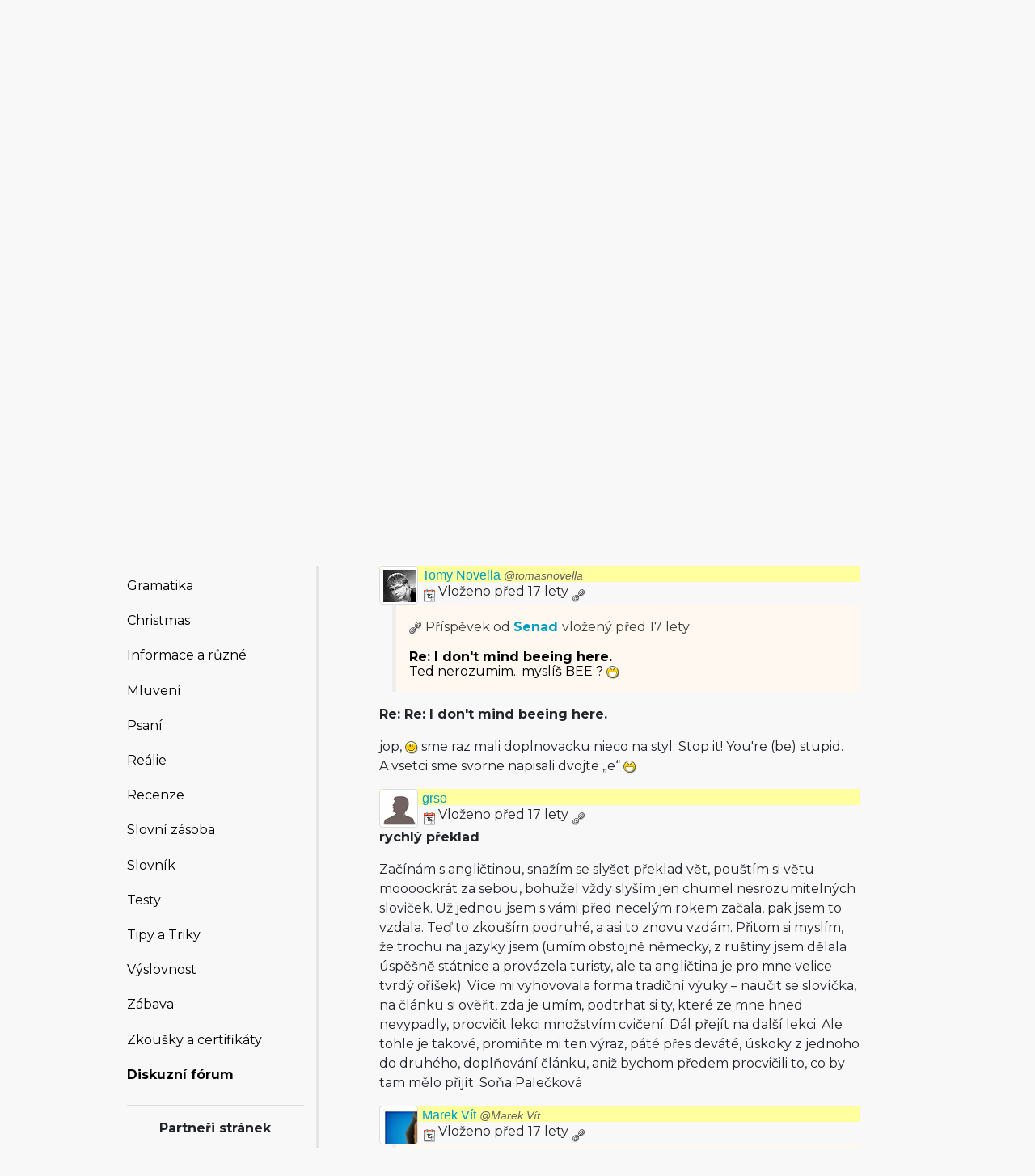

--- FILE ---
content_type: text/html; charset=utf-8
request_url: https://www.helpforenglish.cz/forum/thread/12222-love-like-hate-2
body_size: 7101
content:
<!DOCTYPE html>
<html>
<head>
    <meta http-equiv="Content-Type" content="text/html; charset=utf-8">
    <meta name="description"
          content="">
    <meta name="keywords"
          content=" angličtina, English, esl, efl, elt, gramatika, testy, výslovnost, slovní zásoba, recenze, tipy, pro učitele, zábava, zjednodušená četba">
    <meta name="viewport" content="width=device-width, initial-scale=1.0">
    <title>LOVE / LIKE / HATE #2 - Help for English - Angličtina na internetu zdarma</title>
    <link rel="alternate" type="application/rss+xml" title="RSS kanál novinek na webu" href="/rss">

    <link rel="shortcut icon" href="/images/english/icon-32.ico" type="image/x-icon" sizes="32x32">
    <link rel="shortcut icon" href="/images/english/icon-192.png" type="image/png" sizes='192x192'>
    <link rel="shortcut icon" href="/images/english/icon-180.png" type="image/png" sizes='180x180'>
    <link rel="shortcut icon" href="/images/english/icon-512.png" type="image/png" sizes='512x512'>
    <link rel="apple-touch-icon" href="/images/english/icon-180.png">
    <link rel="icon" href="/images/english/icon.svg" type="image/svg+xml">

    <link rel="preconnect" href="https://fonts.googleapis.com">
    <link rel="preconnect" href="https://fonts.gstatic.com" crossorigin>
    <link href="https://fonts.googleapis.com/css2?family=Montserrat:ital,wght@0,100..900;1,100..900&display=swap" rel="stylesheet">

    <meta name="robots" content="follow,index">


<!-- Structured data -->
<script type="application/ld+json">
{
  "@context": "http://schema.org",
  "@type": "Organization",
  "name": "Help for English - Angličtina na internetu zdarma"
  "url": "https://www.helpforenglish.cz/",
  "sameAs": [
    "https://www.facebook.com/helpforenglish",
    "https://twitter.com/HelpForEnglish"
  ]
}

</script>
    
    

<!-- Google Tag Manager -->
<script>
    (function(w,d,s,l,i){ w[l]=w[l]||[];w[l].push({'gtm.start':
            new Date().getTime(),event:'gtm.js'});
            var f=d.getElementsByTagName(s)[0],j=d.createElement(s),dl=l!='dataLayer'?'&l='+l:'';
            j.async=true;j.src='https://www.googletagmanager.com/gtm.js?id='+i+dl;
            f.parentNode.insertBefore(j,f);
    })(window,document,'script','dataLayer',"GTM-C2NG");

</script>
<!-- End Google Tag Manager -->
<link rel="stylesheet" type="text/css" href="/webtemp/cssloader-e54cd3d4d518-index.css?1763209879">
</head>

<body
        data-user-pronunciation-variety="br"
>

<div style="clear: both"></div>
<header style="overflow: no-display;">

    <div class="container d-flex justify-content-between h-100">
        <a href="/">
            <span class="logo"></span>
        </a>

        <button class="btn btn-primary d-md-none float-right" id="btn-menu">
            <i class="fa fa-bars"></i> Menu
        </button>

        <a href="https://www.englishme.cz/?utm_source=helpforenglish&utm_medium=banner&utm_campaign=hfe_minibanner" class="em-logo align-items-center d-none d-md-flex">
            <div class="pr-2 d-none d-xl-block">Vyzkoušejte i naši apku</div>
            <div class="em-logo-2"></div>
        </a>

    </div>

</header>

<div class="container container-main">

    <div class="row row-main">

        <div class="col-md-3 col-menu d-none d-md-block d-print-none" id="collapseExample">

            <div class="englishme-header-info">
                <a href="https://www.englishme.cz/?utm_source=helpforenglish&utm_medium=banner&utm_campaign=hfe_minibanner"
                   title="Aplikace pro výuku angličtiny od autorů Help for English!">
                    <img src="/files/3-banner-englishme.png" alt="EnglishMe.cz">
                </a>
            </div>

            <form class="search" action="/forum/thread/12222-love-like-hate-2" method="post" id="frm-searchForm">
                <div class="input-group">
                    <input type="text" class="form-control" name="search" size="10" tabindex="1" placeholder="Hledat" id="frm-searchForm-search">
                    <span class="input-group-append">
                        <button type="submit" name="save" class="btn btn-primary" value="Vyhledat">
                            <i class="fa fa-search"></i>
                        </button>
                    </span>
                </div>


<input type="hidden" name="_do" value="searchForm-submit"><!--[if IE]><input type=IEbug disabled style="display:none"><![endif]-->
            </form>


    <h4><i class="fa fa-user"></i> Přihlášení</h4>
    <ul class="nav flex-column">
        <li class="nav-item"><a href="/sign/in" class="nav-link">Přihlásit</a></li>
        <li class="nav-item"><a href="/user/registration" class="nav-link">Registrovat</a></li>
    </ul>

            <h4><i class="fa fa-bars"></i> Menu</h4>
            <ul class="nav flex-column">
                <li class="nav-item">
                    <a class="nav-link" href="/">
                        <strong>Hlavní stránka</strong>
                    </a>
                </li>
                    <li class="nav-item">
                        <a class="nav-link" href="/anglictina-na-internetu">Angličtina na internetu</a>
                    </li>
                    <li class="nav-item">
                        <a class="nav-link" href="/anglictina-pro-zacatecniky">Angličtina pro začátečníky</a>
                    </li>
                    <li class="nav-item">
                        <a class="nav-link" href="/business-english">Business English</a>
                    </li>
                    <li class="nav-item">
                        <a class="nav-link" href="/cetba">Četba</a>
                    </li>
                    <li class="nav-item">
                        <a class="nav-link" href="/download">Download</a>
                    </li>
                    <li class="nav-item">
                        <a class="nav-link" href="/gramatika">Gramatika</a>
                    </li>
                    <li class="nav-item">
                        <a class="nav-link" href="/christmas">Christmas</a>
                    </li>
                    <li class="nav-item">
                        <a class="nav-link" href="/informace-a-ruzne">Informace a různé</a>
                    </li>
                    <li class="nav-item">
                        <a class="nav-link" href="/mluveni">Mluvení</a>
                    </li>
                    <li class="nav-item">
                        <a class="nav-link" href="/psani">Psaní</a>
                    </li>
                    <li class="nav-item">
                        <a class="nav-link" href="/realie">Reálie</a>
                    </li>
                    <li class="nav-item">
                        <a class="nav-link" href="/recenze">Recenze</a>
                    </li>
                    <li class="nav-item">
                        <a class="nav-link" href="/slovni-zasoba">Slovní zásoba</a>
                    </li>
                    <li class="nav-item">
                        <a class="nav-link" href="/slovnik">Slovník</a>
                    </li>
                    <li class="nav-item">
                        <a class="nav-link" href="/testy">Testy</a>
                    </li>
                    <li class="nav-item">
                        <a class="nav-link" href="/tipy-a-triky">Tipy a Triky</a>
                    </li>
                    <li class="nav-item">
                        <a class="nav-link" href="/vyslovnost">Výslovnost</a>
                    </li>
                    <li class="nav-item">
                        <a class="nav-link" href="/zabava">Zábava</a>
                    </li>
                    <li class="nav-item">
                        <a class="nav-link" href="/zkousky-a-certifikaty">Zkoušky a certifikáty</a>
                    </li>
                <li class="nav-item">
                    <a href="/forum" class="nav-link">
                        <strong>Diskuzní fórum</strong>
                    </a>
                </li>

            </ul>

            <hr>

<p style="text-align: center; margin-bottom: 21px;"><strong>Partneři
stránek</strong></p>

<div title="Anglické učebnice a beletrie s 15 % slevou"
style="text-align:center"><a target="_blank"
href="http://www.englishbooks.cz/"><img src="/files/englishbooksnew.jpg"
alt="Anglické učebnice a beletrie s 15 % slevou"></a></div>

<div><br>
</div>

<div style="text-align: center;"><a id="advertising_alternating"
style="display:none;"><img
src="[data-uri]"></a>
	<div><br>
	<br>
</div>

	<hr>

	<p style="text-align:center"><strong>Najdete nás také na:</strong></p>

	<div><a href="https://www.instagram.com/englishme_cz/"><img
	src="/files/3-inst.png" alt="Instagram"></a> <a
	href="https://www.facebook.com/pages/Help-for-English/177984152240425"><img
	src="/files/fb_logo_small.gif" alt="Facebook"></a> <a
	href="https://www.tiktok.com/&#64;englishme_cz"><img src="/files/3-tiktok-1.png"
	alt="TikTok"></a> <a href="https://www.youtube.com/&#64;englishme_cz"><img
	src="/files/3-youtube-1.png" alt="YouTube"></a> <a
	href="https://cz.pinterest.com/englishme_cz/_created/"><img
	src="/files/3-pin.png" alt="Pinterest"></a></div>

	<div><br>
	<br>
</div>
</div>


            


        </div>
        <div class="col-md-9 col-content">
<div id="snippet--flash_messages"></div>
<nav class="breadcrumb">
    <a href="/" class="breadcrumb-item"><i class="fa fa-home"></i></a>
    <a class="breadcrumb-item" href="/forum/">Fórum</a>
    <a class="breadcrumb-item" href="/forum/category/11-komentare-k-clankum">Komentáře k článkům</a>
    <span class="breadcrumb-item active">LOVE / LIKE / HATE #2</span>
</nav>

<h1>LOVE / LIKE / HATE #2</h1>

    <p>Komentáře k článku:
        <a href="/article/2009051603-love-like-hate-2">LOVE / LIKE / HATE 2</a></p>




<div class="btn-group">
</div>

<p>&nbsp;</p>



<div id="snippet--cover_snippet">    <div class="container1">
            <div class="post" id="258212">
<div>
    <div class="header-avatar thumbnail">
        <a href="/profile/27841-tomasnovella">

                <img src="/files/users/27841.png" alt="Ikona uživatele" style="display:inline;">
        </a>

    </div>
    <div class="aut-nadpis">
		<span>
			<a href="/profile/27841-tomasnovella">

                    Tomy Novella <em><span class="category-decription">@tomasnovella</span></em>
			</a>
		</span>


        <span>


		</span>
    </div>
</div>

                <div class="top-bar">
                    <div class="post-date-bar">
                        <img src="/images/ico_s/date.png" alt="vloženo" title="17. 5. 2009 09:20" class="help-cursor"> Vloženo před 17 lety
                        <a title="Trvalý odkaz" class="link-icon" href="/forum/post/default/258212"><img src="/images/ico_s/link.png" alt="Odkaz na příspěvek"></a>
                    </div>
                    <div class="post-buttons">
                    </div>
                </div>
                <div class="post-text">
                    <div id="text-258212">
<p><strong>I don't mind beeing here.</strong></p>

<p>este upozornujem na bzucavu formu slovesa be, s ktorou sme mali davnejsie
neviem-preco viaceri problemy <img
src="/images/texyla/emoticons/texy/smile.png" alt=":-)" /></p>
</div>
                </div>
            </div>
            <div class="post" id="258218">
<div>
    <div class="header-avatar thumbnail">
        <a href="/profile/2057-ramonis">

                <img src="/files/users/2057.png" alt="Ikona uživatele" style="display:inline;">
        </a>

    </div>
    <div class="aut-nadpis">
		<span>
			<a href="/profile/2057-ramonis">

                    ramonis
			</a>
		</span>


        <span>


		</span>
    </div>
</div>

                <div class="top-bar">
                    <div class="post-date-bar">
                        <img src="/images/ico_s/date.png" alt="vloženo" title="17. 5. 2009 09:51" class="help-cursor"> Vloženo před 17 lety
                        <a title="Trvalý odkaz" class="link-icon" href="/forum/post/default/258218"><img src="/images/ico_s/link.png" alt="Odkaz na příspěvek"></a>
                    </div>
                    <div class="post-buttons">
                    </div>
                </div>
                <div class="post-text">
                    <div id="text-258218">
<p>Ještě dobrý hovorovější výraz je BE INTO STH</p>
</div>
                </div>
            </div>
            <div class="post" id="258276">
<div>
    <div class="header-avatar thumbnail">
        <a href="/profile/17952-seqwence">

                <img src="/files/users/17952.png" alt="Ikona uživatele" style="display:inline;">
        </a>

    </div>
    <div class="aut-nadpis">
		<span>
			<a href="/profile/17952-seqwence">

                    Senad <em><span class="category-decription">@seqwence</span></em>
			</a>
		</span>


        <span>


		</span>
    </div>
</div>

                <div class="top-bar">
                    <div class="post-date-bar">
                        <img src="/images/ico_s/date.png" alt="vloženo" title="18. 5. 2009 01:07" class="help-cursor"> Vloženo před 17 lety
                        <a title="Trvalý odkaz" class="link-icon" href="/forum/post/default/258276"><img src="/images/ico_s/link.png" alt="Odkaz na příspěvek"></a>
                    </div>
                    <div class="post-buttons">
                    </div>
                </div>
                <div class="post-text">
                    <div id="text-258276">
<p><strong>Re: I don't mind beeing here.</strong></p>

<p>Ted nerozumim.. myslíš BEE ? <img
src="/images/texyla/emoticons/texy/biggrin.png" alt=":-D" /></p>
</div>
                </div>
            </div>
            <div class="post" id="258472">
<div>
    <div class="header-avatar thumbnail">
        <a href="/profile/27841-tomasnovella">

                <img src="/files/users/27841.png" alt="Ikona uživatele" style="display:inline;">
        </a>

    </div>
    <div class="aut-nadpis">
		<span>
			<a href="/profile/27841-tomasnovella">

                    Tomy Novella <em><span class="category-decription">@tomasnovella</span></em>
			</a>
		</span>


        <span>


		</span>
    </div>
</div>

                <div class="top-bar">
                    <div class="post-date-bar">
                        <img src="/images/ico_s/date.png" alt="vloženo" title="19. 5. 2009 17:22" class="help-cursor"> Vloženo před 17 lety
                        <a title="Trvalý odkaz" class="link-icon" href="/forum/post/default/258472"><img src="/images/ico_s/link.png" alt="Odkaz na příspěvek"></a>
                    </div>
                    <div class="post-buttons">
                    </div>
                </div>
                <div class="post-text">
                        <blockquote>
                            <div class="quote-in-post">
                                <a title="Odkaz na příspěvek" class="link-icon" href="/forum/post/default/258276"><img src="/images/ico_s/link.png" alt="Odkaz na příspěvek"></a>
                                Příspěvek od <strong>    <a href="/profile/17952-seqwence"
       title="@seqwence">Senad</a>
</strong> vložený
                                <span class="help-cursor" title="18. 5. 2009 01:07">před 17 lety</span>
                            </div>
                            
<p><strong>Re: I don't mind beeing here.</strong></p>

<p>Ted nerozumim.. myslíš BEE ? <img
src="/images/texyla/emoticons/texy/biggrin.png" alt=":-D" /></p>

                        </blockquote>
                    <div id="text-258472">
<p><strong>Re: Re: I don't mind beeing here.</strong></p>

<p>jop, <img src="/images/texyla/emoticons/texy/smile.png" alt=":)" /> sme raz
mali doplnovacku nieco na styl: Stop it! You're (be) stupid. A vsetci sme
svorne napisali dvojte „e“ <img
src="/images/texyla/emoticons/texy/biggrin.png" alt=":-D" /></p>
</div>
                </div>
            </div>
            <div class="post" id="260265">
<div>
    <div class="header-avatar thumbnail">
        <a href="/profile/20215-grso">
                <img src="/files/users/sna.gif" alt="Defaultní ikona uživatele" style="display:inline;">
        </a>

    </div>
    <div class="aut-nadpis">
		<span>
			<a href="/profile/20215-grso">

                    grso
			</a>
		</span>


        <span>


		</span>
    </div>
</div>

                <div class="top-bar">
                    <div class="post-date-bar">
                        <img src="/images/ico_s/date.png" alt="vloženo" title="7. 6. 2009 19:44" class="help-cursor"> Vloženo před 17 lety
                        <a title="Trvalý odkaz" class="link-icon" href="/forum/post/default/260265"><img src="/images/ico_s/link.png" alt="Odkaz na příspěvek"></a>
                    </div>
                    <div class="post-buttons">
                    </div>
                </div>
                <div class="post-text">
                    <div id="text-260265">
<p><strong>rychlý překlad</strong></p>

<p>Začínám s angličtinou, snažím se slyšet překlad vět, pouštím si
větu moooockrát za sebou, bohužel vždy slyším jen chumel nesrozumitelných
sloviček. Už jednou jsem s vámi před necelým rokem začala, pak jsem to
vzdala. Teď to zkouším podruhé, a asi to znovu vzdám. Přitom si myslím,
že trochu na jazyky jsem (umím obstojně německy, z ruštiny jsem dělala
úspěšně státnice a provázela turisty, ale ta angličtina je pro mne velice
tvrdý oříšek). Více mi vyhovovala forma tradiční výuky – naučit se
slovíčka, na článku si ověřit, zda je umím, podtrhat si ty, které ze mne
hned nevypadly, procvičit lekci množstvím cvičení. Dál přejít na další
lekci. Ale tohle je takové, promiňte mi ten výraz, páté přes deváté,
úskoky z jednoho do druhého, doplňování článku, aniž bychom předem
procvičili to, co by tam mělo přijít. Soňa Palečková</p>
</div>
                </div>
            </div>
            <div class="post" id="260281">
<div>
    <div class="header-avatar thumbnail">
        <a href="/profile/3-marek-vit">

                <img src="/files/users/3-pxvao.png" alt="Ikona uživatele" style="display:inline;">
        </a>

    </div>
    <div class="aut-nadpis">
		<span>
			<a href="/profile/3-marek-vit">

                    Marek Vít <em><span class="category-decription">@Marek Vít</span></em>
			</a>
		</span>


        <span>


		</span>
    </div>
</div>

                <div class="top-bar">
                    <div class="post-date-bar">
                        <img src="/images/ico_s/date.png" alt="vloženo" title="7. 6. 2009 21:56" class="help-cursor"> Vloženo před 17 lety
                        <a title="Trvalý odkaz" class="link-icon" href="/forum/post/default/260281"><img src="/images/ico_s/link.png" alt="Odkaz na příspěvek"></a>
                    </div>
                    <div class="post-buttons">
                    </div>
                </div>
                <div class="post-text">
                        <blockquote>
                            <div class="quote-in-post">
                                <a title="Odkaz na příspěvek" class="link-icon" href="/forum/post/default/260265"><img src="/images/ico_s/link.png" alt="Odkaz na příspěvek"></a>
                                Příspěvek od <strong>    <a href="/profile/20215-grso">grso</a>
</strong> vložený
                                <span class="help-cursor" title="7. 6. 2009 19:44">před 17 lety</span>
                            </div>
                            
<p><strong>rychlý překlad</strong></p>

<p>Začínám s angličtinou, snažím se slyšet překlad vět, pouštím si
větu moooockrát za sebou, bohužel vždy slyším jen chumel nesrozumitelných
sloviček. Už jednou jsem s vámi před necelým rokem začala, pak jsem to
vzdala. Teď to zkouším podruhé, a asi to znovu vzdám. Přitom si myslím,
že trochu na jazyky jsem (umím obstojně německy, z ruštiny jsem dělala
úspěšně státnice a provázela turisty, ale ta angličtina je pro mne velice
tvrdý oříšek). Více mi vyhovovala forma tradiční výuky – naučit se
slovíčka, na článku si ověřit, zda je umím, podtrhat si ty, které ze mne
hned nevypadly, procvičit lekci množstvím cvičení. Dál přejít na další
lekci. Ale tohle je takové, promiňte mi ten výraz, páté přes deváté,
úskoky z jednoho do druhého, doplňování článku, aniž bychom předem
procvičili to, co by tam mělo přijít. Soňa Palečková</p>

                        </blockquote>
                    <div id="text-260281">
<p><strong>Re: rychlý překlad</strong></p>

<p>vždyť to jde všechno logicky za sebou. Když se podíváte na mapu kurzu a
jdete odshora dolů, tak přeci neskáčete od jednoho k druhému. Tomu moc
nerozumím.</p>
</div>
                </div>
            </div>
            <div class="post" id="261602">
<div>
    <div class="header-avatar thumbnail">
        <a href="/profile/3-marek-vit">

                <img src="/files/users/3-pxvao.png" alt="Ikona uživatele" style="display:inline;">
        </a>

    </div>
    <div class="aut-nadpis">
		<span>
			<a href="/profile/3-marek-vit">

                    Marek Vít <em><span class="category-decription">@Marek Vít</span></em>
			</a>
		</span>


        <span>


		</span>
    </div>
</div>

                <div class="top-bar">
                    <div class="post-date-bar">
                        <img src="/images/ico_s/date.png" alt="vloženo" title="21. 6. 2009 15:19" class="help-cursor"> Vloženo před 17 lety
                        <a title="Trvalý odkaz" class="link-icon" href="/forum/post/default/261602"><img src="/images/ico_s/link.png" alt="Odkaz na příspěvek"></a>
                    </div>
                    <div class="post-buttons">
                    </div>
                </div>
                <div class="post-text">
                    <div id="text-261602">
<p><strong>Re:</strong></p>

<p>Ne, to v žádném případě. Ta poznámka se týká pouze sloves LIKE,
LOVE a HATE.</p>
</div>
                </div>
            </div>
            <div class="post" id="269715">
<div>
    <div class="header-avatar thumbnail">
        <a href="/profile/36494-sid1982">
                <img src="/files/users/sna.gif" alt="Defaultní ikona uživatele" style="display:inline;">
        </a>

    </div>
    <div class="aut-nadpis">
		<span>
			<a href="/profile/36494-sid1982">

                    sid1982
			</a>
		</span>


        <span>


		</span>
    </div>
</div>

                <div class="top-bar">
                    <div class="post-date-bar">
                        <img src="/images/ico_s/date.png" alt="vloženo" title="4. 11. 2009 20:38" class="help-cursor"> Vloženo před 16 lety
                        <a title="Trvalý odkaz" class="link-icon" href="/forum/post/default/269715"><img src="/images/ico_s/link.png" alt="Odkaz na příspěvek"></a>
                    </div>
                    <div class="post-buttons">
                    </div>
                </div>
                <div class="post-text">
                    <div id="text-269715">
<p>slovo meeting znamená setkání a ne
seznamovat.sez­namovat-acquainted.aspon podle slovníku.<br />
Já se vúbec casto setkávám se zamenováním sloves,ziju v Amsterdamu a tady
je anglictina druhý urední jazyk<br />
a hodne lidí tady zamenuje napríklad sloveso STEAL-krást za TAKE vzít/brát
nebo USE-pouzít.Jsem také pouze zacátecník tak kolikrát ani nevím co po
mne kdo chce nebo mi ríká kdyz takle zamenuje slova</p>
</div>
                </div>
            </div>
            <div class="post" id="269716">
<div>
    <div class="header-avatar thumbnail">
        <a href="/profile/36494-sid1982">
                <img src="/files/users/sna.gif" alt="Defaultní ikona uživatele" style="display:inline;">
        </a>

    </div>
    <div class="aut-nadpis">
		<span>
			<a href="/profile/36494-sid1982">

                    sid1982
			</a>
		</span>


        <span>


		</span>
    </div>
</div>

                <div class="top-bar">
                    <div class="post-date-bar">
                        <img src="/images/ico_s/date.png" alt="vloženo" title="4. 11. 2009 20:47" class="help-cursor"> Vloženo před 16 lety
                        <a title="Trvalý odkaz" class="link-icon" href="/forum/post/default/269716"><img src="/images/ico_s/link.png" alt="Odkaz na příspěvek"></a>
                    </div>
                    <div class="post-buttons">
                    </div>
                </div>
                <div class="post-text">
                    <div id="text-269716">
<p>proc prekládáte sloveso FEEL jako VZTAH a né jako POCIT</p>
</div>
                </div>
            </div>
            <div class="post" id="269768">
<div>
    <div class="header-avatar thumbnail">
        <a href="/profile/3-marek-vit">

                <img src="/files/users/3-pxvao.png" alt="Ikona uživatele" style="display:inline;">
        </a>

    </div>
    <div class="aut-nadpis">
		<span>
			<a href="/profile/3-marek-vit">

                    Marek Vít <em><span class="category-decription">@Marek Vít</span></em>
			</a>
		</span>


        <span>


		</span>
    </div>
</div>

                <div class="top-bar">
                    <div class="post-date-bar">
                        <img src="/images/ico_s/date.png" alt="vloženo" title="5. 11. 2009 11:23" class="help-cursor"> Vloženo před 16 lety
                        <a title="Trvalý odkaz" class="link-icon" href="/forum/post/default/269768"><img src="/images/ico_s/link.png" alt="Odkaz na příspěvek"></a>
                    </div>
                    <div class="post-buttons">
                    </div>
                </div>
                <div class="post-text">
                        <blockquote>
                            <div class="quote-in-post">
                                <a title="Odkaz na příspěvek" class="link-icon" href="/forum/post/default/269716"><img src="/images/ico_s/link.png" alt="Odkaz na příspěvek"></a>
                                Příspěvek od <strong>    <a href="/profile/36494-sid1982">sid1982</a>
</strong> vložený
                                <span class="help-cursor" title="4. 11. 2009 20:47">před 16 lety</span>
                            </div>
                            
<p>proc prekládáte sloveso FEEL jako VZTAH a né jako POCIT</p>

                        </blockquote>
                    <div id="text-269768">
<p><strong>Re:</strong></p>

<p>nepřekládám slovo FEEL ani jako vztah, ani jako pocit. Celou frázi tak
překládám, protože to to znamená. Nemluvíme tu o překladu jednotlivých
slovíček.</p>
</div>
                </div>
            </div>
            <div class="post" id="269771">
<div>
    <div class="header-avatar thumbnail">
        <a href="/profile/3-marek-vit">

                <img src="/files/users/3-pxvao.png" alt="Ikona uživatele" style="display:inline;">
        </a>

    </div>
    <div class="aut-nadpis">
		<span>
			<a href="/profile/3-marek-vit">

                    Marek Vít <em><span class="category-decription">@Marek Vít</span></em>
			</a>
		</span>


        <span>


		</span>
    </div>
</div>

                <div class="top-bar">
                    <div class="post-date-bar">
                        <img src="/images/ico_s/date.png" alt="vloženo" title="5. 11. 2009 11:25" class="help-cursor"> Vloženo před 16 lety
                        <a title="Trvalý odkaz" class="link-icon" href="/forum/post/default/269771"><img src="/images/ico_s/link.png" alt="Odkaz na příspěvek"></a>
                    </div>
                    <div class="post-buttons">
                    </div>
                </div>
                <div class="post-text">
                        <blockquote>
                            <div class="quote-in-post">
                                <a title="Odkaz na příspěvek" class="link-icon" href="/forum/post/default/269715"><img src="/images/ico_s/link.png" alt="Odkaz na příspěvek"></a>
                                Příspěvek od <strong>    <a href="/profile/36494-sid1982">sid1982</a>
</strong> vložený
                                <span class="help-cursor" title="4. 11. 2009 20:38">před 16 lety</span>
                            </div>
                            
<p>slovo meeting znamená setkání a ne
seznamovat.sez­namovat-acquainted.aspon podle slovníku.<br />
Já se vúbec casto setkávám se zamenováním sloves,ziju v Amsterdamu a tady
je anglictina druhý urední jazyk<br />
a hodne lidí tady zamenuje napríklad sloveso STEAL-krást za TAKE vzít/brát
nebo USE-pouzít.Jsem také pouze zacátecník tak kolikrát ani nevím co po
mne kdo chce nebo mi ríká kdyz takle zamenuje slova</p>

                        </blockquote>
                    <div id="text-269771">
<p><strong>Re:</strong></p>

<p>tak nehledejte ve slovníku slovo MEETING ale sloveso MEET. Je to sloveso ve
tvaru gerundia. MEET – setkat se, seznámit se. I LIKE MEETING NEW
PEOPLE – rád se seznamuji/setkávám s novými lidmi.</p>

<p>Co vůbec používáte za slovník?</p>
</div>
                </div>
            </div>
            <div class="post" id="281917">
<div>
    <div class="header-avatar thumbnail">
        <a href="/profile/42401-potter">

                <img src="/files/users/42401.png" alt="Ikona uživatele" style="display:inline;">
        </a>

    </div>
    <div class="aut-nadpis">
		<span>
			<a href="/profile/42401-potter">

                    potter
			</a>
		</span>


        <span>


		</span>
    </div>
</div>

                <div class="top-bar">
                    <div class="post-date-bar">
                        <img src="/images/ico_s/date.png" alt="vloženo" title="19. 3. 2010 10:42" class="help-cursor"> Vloženo před 16 lety
                        <a title="Trvalý odkaz" class="link-icon" href="/forum/post/default/281917"><img src="/images/ico_s/link.png" alt="Odkaz na příspěvek"></a>
                    </div>
                    <div class="post-buttons">
                    </div>
                </div>
                <div class="post-text">
                    <div id="text-281917">
<p>Je nějaký rozdíl v užívánímezi ‚be interested in‘ a ‚care
about‘? Všechny příklady které tu jsou se záporem ‚don‘t care about.
Já osobně bych si dokázela představit, že řeknu: Nezajímám se o tvého
psa, oběma způsoby, tedy<br />
I'm not interested in your dog ale také<br />
I don't care about your dog<br />
co je lepší? Nebo se jedno používá spíše v záporu a druhé
v kladné větě?</p>
</div>
                </div>
            </div>
            <div class="post" id="394114">
<div>
    <div class="header-avatar thumbnail">
        <a href="/profile/71132-malinkaty-skritek">

                <img src="/files/users/71132.png" alt="Ikona uživatele" style="display:inline;">
        </a>

    </div>
    <div class="aut-nadpis">
		<span>
			<a href="/profile/71132-malinkaty-skritek">

                    malinkaty.skritek
			</a>
		</span>


        <span>


		</span>
    </div>
</div>

                <div class="top-bar">
                    <div class="post-date-bar">
                        <img src="/images/ico_s/date.png" alt="vloženo" title="6. 9. 2014 12:02" class="help-cursor"> Vloženo před 11 lety
                        <a title="Trvalý odkaz" class="link-icon" href="/forum/post/default/394114"><img src="/images/ico_s/link.png" alt="Odkaz na příspěvek"></a>
                    </div>
                    <div class="post-buttons">
                    </div>
                </div>
                <div class="post-text">
                    <div id="text-394114">
<p>V současnou chvíli žiji v Anglii pět měsíců. To je teprve učení
se! Je tu mnoho cizinců a velmi často se používá frázových vět snad na
cokoliv. Mluvím zřejmě jak idiot, ale mám radost, že mi lidé rozumí.
Základní podstata jazyka je v tom, že nesmíte používat překlad
složitých vět z češtiny. Myšlenku prostě přetransformovat do co
nejjednodušších vět. Nicméně jsem se chtěla zeptat na frázi: I never
mind it. Znamená to zřejmě něco ve smyslu “to mi nikdy nevadí”. Co
když chci říci opak : Vadí mi …</p>
</div>
                </div>
            </div>
            <div class="post" id="394115">
<div>
    <div class="header-avatar thumbnail">
        <a href="/profile/3-marek-vit">

                <img src="/files/users/3-pxvao.png" alt="Ikona uživatele" style="display:inline;">
        </a>

    </div>
    <div class="aut-nadpis">
		<span>
			<a href="/profile/3-marek-vit">

                    Marek Vít <em><span class="category-decription">@Marek Vít</span></em>
			</a>
		</span>


        <span>


		</span>
    </div>
</div>

                <div class="top-bar">
                    <div class="post-date-bar">
                        <img src="/images/ico_s/date.png" alt="vloženo" title="6. 9. 2014 12:03" class="help-cursor"> Vloženo před 11 lety
                        <a title="Trvalý odkaz" class="link-icon" href="/forum/post/default/394115"><img src="/images/ico_s/link.png" alt="Odkaz na příspěvek"></a>
                    </div>
                    <div class="post-buttons">
                    </div>
                </div>
                <div class="post-text">
                    <div id="text-394115">
<p>Mrkněte sem:</p>

<p><a
href="http://www.helpforenglish.cz/article/2013101501-vadi-nevadi-slovesa-mind-a-matter">http://www.helpforenglish.cz/…ind-a-matter</a></p>
</div>
                </div>
            </div>
    </div>

<p>&nbsp;</p>



</div>


<div style="clear: both; padding-top: 10px;">
        <p>
            Příspěvky mohou přidávat pouze přihlášení uživatelé. Pokud máte účet můžete se
            <a href="/sign/in">přihlásit</a>.
        </p>
</div>

<div class="info-bottom">
<p>Příspěvky v diskusi jsou majetkem jejich autorů. Provozovatel webových stránek Help For English za ně nenese zodpovědnost.</p></div> 		

        </div>
    </div>


</div>


<footer>

    <p>Copyright 2005–2026 <a target="_blank"
href="https://www.englishme.cz/homepage/contact">Vitware s.r.o.</a> | ISSN
1803–8298<br>
<a target="_blank"
href="https://www.helpforenglish.cz/article/2007011901-podminky-uzivani">Podmínky
užívání</a> | <a target="_blank"
href="https://www.helpforenglish.cz/article/2018021002-ochrana-osobnich-udaju">Ochrana
osobních údajů</a></p>



</footer>

<div class="popover" id="dictionary" style="display:none">
    <button type="button" class="close mr-2 mt-1" aria-label="Close">
        <span aria-hidden="true">&times;</span>
    </button>
    <h3 class="popover-header">
        Vyhledávání ve slovníčku
    </h3>

    <div class="popover-body">
<div id="snippet-dictionary-words">        <strong>Slovíčko nebylo nalezeno</strong>
</div>
    </div>
</div>

<script async defer type="text/javascript" src="https://www.google.com/recaptcha/api.js?render=explicit"></script>
<script async defer type="text/javascript" src="/webtemp/jsloader-3fc9ea760bfc.js?1763209879"></script>


<!-- File path: /data/www/releases/helpforenglish-2025-11-15- - 13-31-13-cllt/temp/cache/latte PHP v. 8.2.14-->
</body>
</html>
